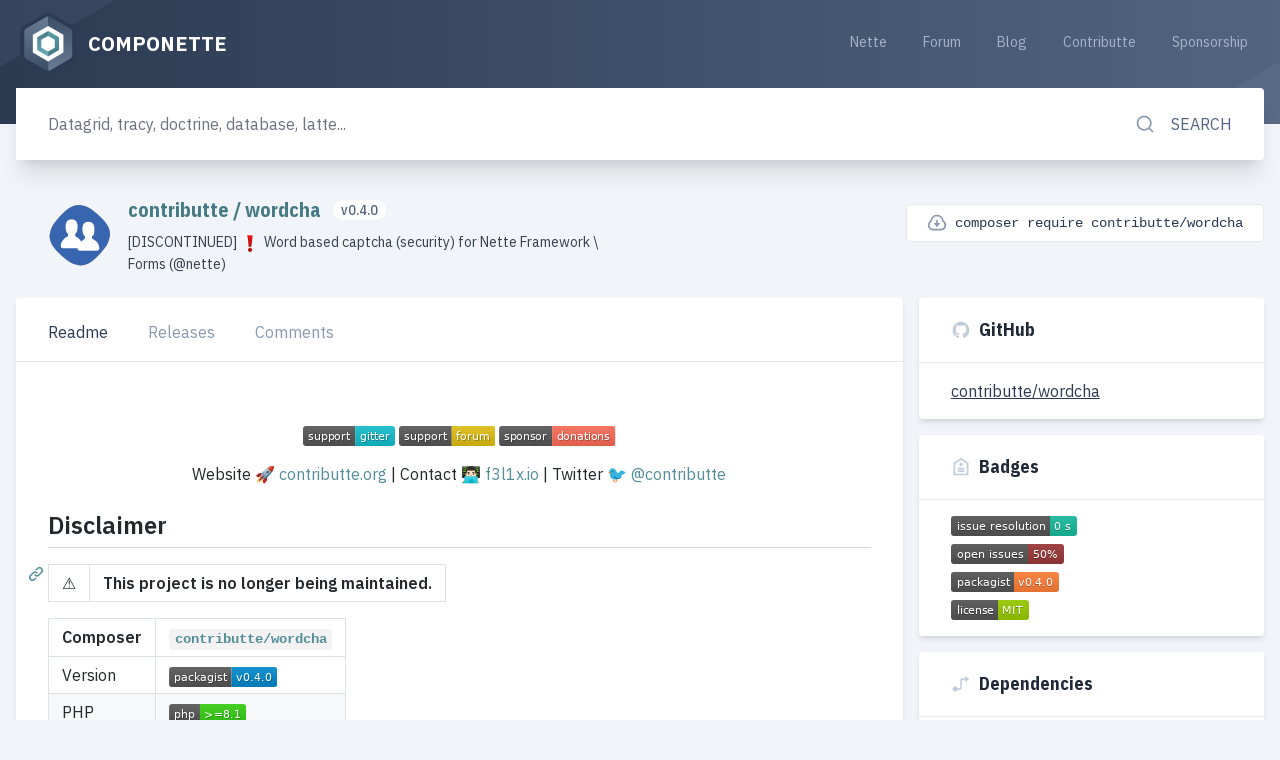

--- FILE ---
content_type: text/html; charset=utf-8
request_url: https://componette.org/contributte/wordcha/
body_size: 12010
content:
<!DOCTYPE html>
<html lang="en">
<head>
    <meta charset="utf-8">
    <meta name="viewport" content="width=device-width, initial-scale=1, maximum-scale=1, shrink-to-fit=no, viewport-fit=cover">
    <meta name="google-site-verification" content="wIeHv7ZRzLxLQy7wrS9tjxHGFXVVUCtZQMPDYeMAriQ">
    <link rel="shortcut icon" href="https://componette.org/favicon.ico">
    <link rel="canonical" href="/contributte/wordcha/">
    <meta name="theme-color" content="#314159">

    <!-- Title -->
    <title>contributte/wordcha | Componette</title>

    <!-- Seo -->
    <meta name="description" content="[DISCONTINUED] :exclamation: Word based captcha (security) for Nette Framework \ Forms (@nette)">
    <meta name="keywords" content="nette, contributte, addons, plugins, components, extensions, forms, datagrid">
    <meta name="googlebot" content="snippet,archive">
    <meta name="robots" content="index, follow">
    <meta name="author" content="Nette Community">
	<meta name="seznam-wmt" content="Caz6JBOXQGqOT62aVO35KMerSIu0O5EZ">

    <!-- Facebook -->
    <meta property="og:type" content="website">
    <meta property="og:title" content="contributte/wordcha | Componette">
    <meta property="og:url" content="https://componette.org/contributte/wordcha/">
    <meta property="og:site_name" content="Componette">
    <!--<meta property="og:image" content="">-->

    <!-- Twitter -->
    <meta name="twitter:card" content="summary">
    <meta name="twitter:site" content="@componette">
    <meta name="twitter:url" content="https://componette.org/contributte/wordcha/">
    <meta name="twitter:title" content="contributte/wordcha | Componette">
    <meta name="twitter:description" content="[DISCONTINUED] :exclamation: Word based captcha (security) for Nette Framework \ Forms (@nette)">

    <link rel="stylesheet" href="/dist/front.41a112be0f827eace59b.css">

    <!-- Feeds -->
    <link rel="alternate" type="application/rss+xml" title="RSS" href="https://componette.org/rss/latest.xml">

    <!-- Opensearch -->
    <link rel="search" type="application/opensearchdescription+xml" title="Componette" href="https://componette.org/opensearch.xml?v=2.4">

    <!-- Extra head-->
    
</head>
<body>
<div class="fixed w-full z-50 flex flex-col items-center justify-center">
</div>
<header class="px-2 bg-gradient-r-blue-900-blue-700 md:px-4 relative">
    <div class="container z-10 relative flex items-center justify-between pb-8 mx-auto lg:pb-10">
        <a href="/"
           class="flex items-center pt-2 pb-1 text-sm font-bold text-white uppercase md:pt-3 md:pb-2 md:text-base xl:text-xl group focus:outline-none">
            <img alt="Componette" loading="lazy" src="/dist/logo.41a112be0f827eace59b.svg" height="64" width="64"
                 class="h-12 w-12 mr-2 md:h-16 md:w-16 transform transition-all duration-300 ease-in-out group-hover:rotate-360">
            <h1>Componette</h1>
        </a>
<div x-data="{ open: false }" class="relative flex-shrink-0 md:flex-1"
     xmlns:x-transition="http://www.w3.org/1999/xhtml">
    <button @click="open = true"
            class="p-2 rounded focus:outline-none hover:bg-blue-800 transition duration-150 ease-in-out md:hidden"
            :class="{'bg-blue-800': open}">
        <div class="relative flex w-6 h-6">
            <img loading="lazy" src="https://obr.vercel.app/remixicon/system/menu-line/64/ffffff" class="absolute w-6 h-6"
                 :class="{ 'hidden': open }">
            <img loading="lazy" src="https://obr.vercel.app/remixicon/system/close-line/64/ffffff" class="absolute w-6 h-6"
                 :class="{ 'hidden': !open }">
        </div>
        <span class="hidden">Open mobile menu</span>
    </button>
    <ul
            x-show="open"
            x-transition:enter="transition ease-out duration-150"
            x-transition:enter-start="opacity-0 transform scale-75"
            x-transition:enter-end="opacity-100 transform scale-100"
            x-transition:leave="transition ease-in duration-150"
            x-transition:leave-start="opacity-100 transform scale-100"
            x-transition:leave-end="opacity-0 transform scale-75"
            @click.away="open = false"
            class="absolute right-0 z-20 items-center w-32 py-2 mt-2 bg-white rounded shadow-md transform origin-top-right md:mt-0 md:bg-transparent md:shadow-none md:relative md:flex md:flex-1 md:w-auto md:text-right top-menu"
    >
            <li class="md:inline-flex">
                <a href="https://pla.nette.org"
                   class="flex px-4 py-2 text-xs hover:bg-blue-100 md:hover:bg-blue-800 md:rounded md:hover:text-blue-200 md:text-blue-400 md:text-sm transition duration-150 ease-out focus:outline-none">
                    Nette
                </a>
            </li>
            <li class="md:inline-flex">
                <a href="https://forum.nette.org"
                   class="flex px-4 py-2 text-xs hover:bg-blue-100 md:hover:bg-blue-800 md:rounded md:hover:text-blue-200 md:text-blue-400 md:text-sm transition duration-150 ease-out focus:outline-none">
                    Forum
                </a>
            </li>
            <li class="md:inline-flex">
                <a href="https://blog.nette.org"
                   class="flex px-4 py-2 text-xs hover:bg-blue-100 md:hover:bg-blue-800 md:rounded md:hover:text-blue-200 md:text-blue-400 md:text-sm transition duration-150 ease-out focus:outline-none">
                    Blog
                </a>
            </li>
            <li class="md:inline-flex">
                <a href="https://contributte.org"
                   class="flex px-4 py-2 text-xs hover:bg-blue-100 md:hover:bg-blue-800 md:rounded md:hover:text-blue-200 md:text-blue-400 md:text-sm transition duration-150 ease-out focus:outline-none">
                    Contributte
                </a>
            </li>
            <li class="md:inline-flex">
                <a href="https://contributte.org/partners.html"
                   class="flex px-4 py-2 text-xs hover:bg-blue-100 md:hover:bg-blue-800 md:rounded md:hover:text-blue-200 md:text-blue-400 md:text-sm transition duration-150 ease-out focus:outline-none">
                    Sponsorship
                </a>
            </li>
    </ul>
</div>
    </div>
<div class="absolute z-0 left-0 top-0 h-full w-full overflow-hidden" aria-label="hidden">
    <div class="grid grid-cols-12 grid-rows-1 max-w-sm lg:max-w-lg xl:max-w-6xl mx-auto">
        <div class="col-start-3 xl:col-start-2 row-start-1 col-2 relative">
            <svg fill="currentColor" viewBox="0 0 100 100"
                 class="text-blue-700 opacity-25 transform xl:-translate-y-1/2 -ml-48 md:-ml-96 -mt-48 xl:-ml-128 xl:-mt-24 w-64 xl:w-96">
                <path id="Path_236" d="M12.9,24.2c-2.2,1.4-3.6,3.8-3.7,6.4v38.7c0.1,2.6,1.5,5,3.7,6.4L46.3,95c2.3,1.2,5.1,1.2,7.4,0l33.4-19.3
										c2.2-1.4,3.6-3.8,3.7-6.4V30.6c-0.1-2.6-1.5-5-3.7-6.4L53.8,5c-2.3-1.2-5.1-1.2-7.4,0L12.9,24.2z"></path>
            </svg>
        </div>
        <div class="col-start-3 xl:col-start-2 row-start-1 col-2 relative">
            <svg fill="currentColor" viewBox="0 0 100 100"
                 class="text-blue-700 opacity-25 transform xl:-translate-y-1/2 -ml-64 md:-ml-72 -mt-48 xl:-ml-96 xl:-mt-24 w-64 xl:w-96">
                <path id="Path_236" d="M12.9,24.2c-2.2,1.4-3.6,3.8-3.7,6.4v38.7c0.1,2.6,1.5,5,3.7,6.4L46.3,95c2.3,1.2,5.1,1.2,7.4,0l33.4-19.3
										c2.2-1.4,3.6-3.8,3.7-6.4V30.6c-0.1-2.6-1.5-5-3.7-6.4L53.8,5c-2.3-1.2-5.1-1.2-7.4,0L12.9,24.2z"></path>
            </svg>
        </div>
        <div class="col-start-10 xl:col-start-11 row-start-1 col-2 relative">
            <svg fill="currentColor" viewBox="0 0 100 100"
                 class="text-blue-600 opacity-25 transform translate-y-8 translate-x-24 translate-y-10 w-32 md:w-96">
                <path id="Path_236" d="M12.9,24.2c-2.2,1.4-3.6,3.8-3.7,6.4v38.7c0.1,2.6,1.5,5,3.7,6.4L46.3,95c2.3,1.2,5.1,1.2,7.4,0l33.4-19.3
										c2.2-1.4,3.6-3.8,3.7-6.4V30.6c-0.1-2.6-1.5-5-3.7-6.4L53.8,5c-2.3-1.2-5.1-1.2-7.4,0L12.9,24.2z"></path>
            </svg>
        </div>
        <div class="col-start-10 xl:col-start-11 row-start-1 col-2 relative">
            <svg fill="currentColor" viewBox="0 0 100 100"
                 class="text-blue-600 opacity-25 transform translate-x-64 translate-y-16 w-32 md:w-64">
                <path id="Path_236" d="M12.9,24.2c-2.2,1.4-3.6,3.8-3.7,6.4v38.7c0.1,2.6,1.5,5,3.7,6.4L46.3,95c2.3,1.2,5.1,1.2,7.4,0l33.4-19.3
										c2.2-1.4,3.6-3.8,3.7-6.4V30.6c-0.1-2.6-1.5-5-3.7-6.4L53.8,5c-2.3-1.2-5.1-1.2-7.4,0L12.9,24.2z"></path>
            </svg>
        </div>
        <div class="col-start-10 xl:col-start-11 row-start-1 col-2 relative">
            <svg fill="currentColor" viewBox="0 0 100 100"
                 class="text-blue-600 opacity-25 transform translate-x-72 -translate-y-16 md:w-32">
                <path id="Path_236" d="M12.9,24.2c-2.2,1.4-3.6,3.8-3.7,6.4v38.7c0.1,2.6,1.5,5,3.7,6.4L46.3,95c2.3,1.2,5.1,1.2,7.4,0l33.4-19.3
										c2.2-1.4,3.6-3.8,3.7-6.4V30.6c-0.1-2.6-1.5-5-3.7-6.4L53.8,5c-2.3-1.2-5.1-1.2-7.4,0L12.9,24.2z"></path>
            </svg>
        </div>
    </div>
</div>
</header>
<div class="px-2 -mb-4 md:px-4 md:-mb-1 lg:-mb-0">
    <form class="container flex mx-auto bg-white rounded shadow-xl transform -translate-y-1/2" action="/search/" method="get" id="frm-search-form">
        <input
                class="flex-1 w-full px-5 py-4 text-sm border-0 lg:px-8 lg:py-6 form-input md:text-base focus:outline-none"
                type="text" autocomplete="off"
                placeholder="Datagrid, tracy, doctrine, database, latte..."
				style="box-shadow: none" 
        name="q" data-handle="/search/?q=_QUERY_" id="frm-search-form-q">
        <button
                class="inline-flex items-center flex-shrink-0 px-4 text-sm font-medium text-blue-700 uppercase rounded-r md:px-8 xl:text-base transition duration-150 ease-in-out hover:bg-blue-100 focus:outline-none"
         type="submit" name="_submit">
            <img
        alt="search-line"
        loading="lazy"
        src="https://obr.vercel.app/remixicon/system/search-line/64/8A99B0" class="h-5 md:mr-4">

            <span class="hidden md:block">Search</span>
        </button>
<input type="hidden" name="do" value="search-form-submit">    </form>
</div>


    <div class="px-2 md:px-4 overflow-hidden">
        <div class="container mx-auto mb-10">
    <div class="flex flex-wrap w-full">
<div class="w-full flex flex-wrap justify-between">
    <div class="flex items-center w-full px-5 pt-2 md:pt-0 lg:px-8 mb-3 lg:mb-6 lg:w-1/2">
<a href="https://github.com/contributte/wordcha"
   class="flex-shrink-0 mr-4"
>
    <img loading="lazy" alt="contributte"
         src="https://avatars.githubusercontent.com/contributte?s=64" class="w-8 h-8 rounded-full lg:h-16 lg:w-16">
</a>
        <div class="flex flex-col flex-1">
<h3 class="inline-block mb-2 text-lg font-bold leading-tight text-teal-800 font-headers xl:text-xl align-middle">
        <a data-ga="1" data-event="click" data-category="header" data-action="repo-author"
           title="Show all addons by contributte" href="/contributte/"
        >
            contributte
        </a>
        /
        <a class="mr-2" data-ga="1" data-event="click" data-category="header" data-action="repo-name"
           title="See wordcha Github profile" href="https://github.com/contributte/wordcha"
        >
            wordcha
        </a>
    <span class="relative inline-block px-2 text-sm font-normal text-blue-700 rounded-full -mt-1 align-middle bg-white">
        v0.4.0
    </span>
</h3>
<p class="text-sm text-gray-700">[DISCONTINUED] <img loading="lazy" class="emoji" src="https://cdnjs.cloudflare.com/ajax/libs/emojify.js/1.1.0/images/basic/exclamation.png" title="exclamation"> Word based captcha (security) for Nette Framework \ Forms (@nette)</p>
        </div>
    </div>
    <div
            class="flex items-start w-auto sm:ml-16 md:mt-2 mb-2 md:mb-4 lg:ml-0">
        <div class="bg-white py-2 px-5 w-full rounded border flex items-center">
<img
        alt="download-cloud-line"
        loading="lazy"
        src="https://obr.vercel.app/remixicon/system/download-cloud-line/64/8A99B0" class="w-5 h-5 mr-2">
            <code class="text-blue-900 text-sm">composer require contributte/wordcha</code>
        </div>
    </div>
</div>
    </div>
    <div class="grid grid-cols-7 gap-4 mb-4">
        <div class="order-2 row-span-3 col-span-7 lg:col-span-4 xl:col-span-5 lg:order-1 relative z-0">
<svg fill="currentColor" viewBox="0 0 100 100"
     class="text-blue-200 absolute bottom-0 left-0 z-0 w-24 transform -mb-2 -ml-4 -translate-x-1/2 translate-y-1/2">
    <path id="Path_236" d="M12.9,24.2c-2.2,1.4-3.6,3.8-3.7,6.4v38.7c0.1,2.6,1.5,5,3.7,6.4L46.3,95c2.3,1.2,5.1,1.2,7.4,0l33.4-19.3
										c2.2-1.4,3.6-3.8,3.7-6.4V30.6c-0.1-2.6-1.5-5-3.7-6.4L53.8,5c-2.3-1.2-5.1-1.2-7.4,0L12.9,24.2z"></path>
</svg>
            <div class="bg-white rounded shadow-md z-10 relative" x-data="{ tab: 'content' }">
                <div class="flex flex-col flex-wrap items-stretch w-full px-5 lg:px-8">
                    <nav class="-mx-5 -mb-px">
                        <ul class="flex flex-wrap w-full items-end justify-between px-5 md:px-0 md:justify-start lg:min-h-16">
                                <li class="flex md:px-5" @click="tab = 'content'">
                                        <span class="font-medium text-blue-500 py-3 border-b-2 md:py-4 text-sm md:text-base cursor-pointer hover:text-blue-900 border-transparent"
                                              :class="[tab === 'content' ? 'text-blue-900 hover:text-blue-900 cursor-auto border-teal-600' : 'cursor-pointer hover:text-blue-900 border-transparent' ]">
                                           Readme
                                        </span>
                                </li>
                                <li class="flex md:px-5" @click="tab = 'releases'">
                                        <span class="font-medium text-blue-500 py-3 border-b-2 md:py-4 text-sm md:text-base cursor-pointer hover:text-blue-900 border-transparent"
                                              :class="[tab === 'releases' ? 'text-blue-900 hover:text-blue-900 cursor-auto border-teal-600' : 'cursor-pointer hover:text-blue-900 border-transparent' ]">
                                           Releases
                                        </span>
                                </li>
                                <li class="flex md:px-5" @click="tab = 'comments'">
                                        <span class="font-medium text-blue-500 py-3 border-b-2 md:py-4 text-sm md:text-base cursor-pointer hover:text-blue-900 border-transparent"
                                              :class="[tab === 'comments' ? 'text-blue-900 hover:text-blue-900 cursor-auto border-teal-600' : 'cursor-pointer hover:text-blue-900 border-transparent' ]">
                                           Comments
                                        </span>
                                </li>
                        </ul>
                    </nav>
                </div>
                <div class="flex flex-wrap items-center justify-between px-5 pt-4 pb-5 border-t lg:px-8 lg:pt-5 lg:pb-8">
                        <div class="w-full" x-show="tab === 'content'">
<div class="readme">
            <div id="readme" class="md" data-path="README.md"><article class="markdown-body entry-content container-lg" itemprop="text"><p dir="auto"><a target="_blank" rel="noopener noreferrer nofollow" href="https://camo.githubusercontent.com/62085efe5092d849da8e170fcc520bb6904a7298e580a0778f95cae4b1406c77/68747470733a2f2f686561746261646765722e6e6f772e73682f6769746875622f726561646d652f636f6e74726962757474652f776f72646368612f3f646570726563617465643d31"><img src="https://camo.githubusercontent.com/62085efe5092d849da8e170fcc520bb6904a7298e580a0778f95cae4b1406c77/68747470733a2f2f686561746261646765722e6e6f772e73682f6769746875622f726561646d652f636f6e74726962757474652f776f72646368612f3f646570726563617465643d31" alt="" data-canonical-src="https://heatbadger.now.sh/github/readme/contributte/wordcha/?deprecated=1" style="max-width: 100%;"></a></p>
<p align="center" dir="auto">
    <a href="https://bit.ly/ctteg" rel="nofollow"><img src="https://camo.githubusercontent.com/a8b1cd856d7d396fdebbe46947cc3507490acc267a02361e5e53bb7b820c95c3/68747470733a2f2f62616467656e2e6e65742f62616467652f737570706f72742f6769747465722f6379616e" data-canonical-src="https://badgen.net/badge/support/gitter/cyan" style="max-width: 100%;"></a>
    <a href="https://bit.ly/cttfo" rel="nofollow"><img src="https://camo.githubusercontent.com/86d6416fc04f8bcc3daa7bf881526b9953b9726b1164d05c157c8713e3a73418/68747470733a2f2f62616467656e2e6e65742f62616467652f737570706f72742f666f72756d2f79656c6c6f77" data-canonical-src="https://badgen.net/badge/support/forum/yellow" style="max-width: 100%;"></a>
    <a href="https://contributte.org/partners.html" rel="nofollow"><img src="https://camo.githubusercontent.com/5d170ab94e6d594609561e16fe0f9e4293968fbd4dfcfafc5e11efc1415ef09c/68747470733a2f2f62616467656e2e6e65742f62616467652f73706f6e736f722f646f6e6174696f6e732f463936383534" data-canonical-src="https://badgen.net/badge/sponsor/donations/F96854" style="max-width: 100%;"></a>
</p>
<p align="center" dir="auto">
    Website 🚀 <a href="https://contributte.org" rel="nofollow">contributte.org</a> | Contact 👨🏻‍💻 <a href="https://f3l1x.io" rel="nofollow">f3l1x.io</a> | Twitter 🐦 <a href="https://twitter.com/contributte" rel="nofollow">@contributte</a>
</p>
<div class="markdown-heading" dir="auto"><h2 class="heading-element" dir="auto">Disclaimer</h2><a id="user-content-disclaimer" class="anchor" aria-label="Permalink: Disclaimer" href="https://github.com/contributte/wordcha/#disclaimer"><svg class="octicon octicon-link" viewBox="0 0 16 16" version="1.1" width="16" height="16" aria-hidden="true"><path d="m7.775 3.275 1.25-1.25a3.5 3.5 0 1 1 4.95 4.95l-2.5 2.5a3.5 3.5 0 0 1-4.95 0 .751.751 0 0 1 .018-1.042.751.751 0 0 1 1.042-.018 1.998 1.998 0 0 0 2.83 0l2.5-2.5a2.002 2.002 0 0 0-2.83-2.83l-1.25 1.25a.751.751 0 0 1-1.042-.018.751.751 0 0 1-.018-1.042Zm-4.69 9.64a1.998 1.998 0 0 0 2.83 0l1.25-1.25a.751.751 0 0 1 1.042.018.751.751 0 0 1 .018 1.042l-1.25 1.25a3.5 3.5 0 1 1-4.95-4.95l2.5-2.5a3.5 3.5 0 0 1 4.95 0 .751.751 0 0 1-.018 1.042.751.751 0 0 1-1.042.018 1.998 1.998 0 0 0-2.83 0l-2.5 2.5a1.998 1.998 0 0 0 0 2.83Z"></path></svg></a></div>
<markdown-accessiblity-table><table>
<thead>
<tr>
<th><g-emoji class="g-emoji" alias="warning">⚠️</g-emoji></th>
<th>This project is no longer being maintained.</th>
</tr>
</thead>
</table></markdown-accessiblity-table>
<markdown-accessiblity-table><table>
<thead>
<tr>
<th>Composer</th>
<th><a href="https://packagist.org/packages/contributte/wordcha" rel="nofollow"><code>contributte/wordcha</code></a></th>
</tr>
</thead>
<tbody>
<tr>
<td>Version</td>
<td><a target="_blank" rel="noopener noreferrer nofollow" href="https://camo.githubusercontent.com/74551e2b1e85789397782ad3810762277873d05d270b72fa8173f8ed7635bd2d/68747470733a2f2f62616467656e2e6e65742f7061636b61676973742f762f636f6e74726962757474652f776f7264636861"><img src="https://camo.githubusercontent.com/74551e2b1e85789397782ad3810762277873d05d270b72fa8173f8ed7635bd2d/68747470733a2f2f62616467656e2e6e65742f7061636b61676973742f762f636f6e74726962757474652f776f7264636861" alt="" data-canonical-src="https://badgen.net/packagist/v/contributte/wordcha" style="max-width: 100%;"></a></td>
</tr>
<tr>
<td>PHP</td>
<td><a target="_blank" rel="noopener noreferrer nofollow" href="https://camo.githubusercontent.com/1772653adac36e03381380aa15c8169bc10e77f00768cd63e2100be075f24a52/68747470733a2f2f62616467656e2e6e65742f7061636b61676973742f7068702f636f6e74726962757474652f776f7264636861"><img src="https://camo.githubusercontent.com/1772653adac36e03381380aa15c8169bc10e77f00768cd63e2100be075f24a52/68747470733a2f2f62616467656e2e6e65742f7061636b61676973742f7068702f636f6e74726962757474652f776f7264636861" alt="" data-canonical-src="https://badgen.net/packagist/php/contributte/wordcha" style="max-width: 100%;"></a></td>
</tr>
<tr>
<td>License</td>
<td><a target="_blank" rel="noopener noreferrer nofollow" href="https://camo.githubusercontent.com/dea2a27e8757fa7d50dec0004b7eea70bd0198b99a73d4d0d89f6f04400dfee7/68747470733a2f2f62616467656e2e6e65742f6769746875622f6c6963656e73652f636f6e74726962757474652f776f7264636861"><img src="https://camo.githubusercontent.com/dea2a27e8757fa7d50dec0004b7eea70bd0198b99a73d4d0d89f6f04400dfee7/68747470733a2f2f62616467656e2e6e65742f6769746875622f6c6963656e73652f636f6e74726962757474652f776f7264636861" alt="" data-canonical-src="https://badgen.net/github/license/contributte/wordcha" style="max-width: 100%;"></a></td>
</tr>
</tbody>
</table></markdown-accessiblity-table>
<div class="markdown-heading" dir="auto"><h2 class="heading-element" dir="auto">About</h2><a id="user-content-about" class="anchor" aria-label="Permalink: About" href="https://github.com/contributte/wordcha/#about"><svg class="octicon octicon-link" viewBox="0 0 16 16" version="1.1" width="16" height="16" aria-hidden="true"><path d="m7.775 3.275 1.25-1.25a3.5 3.5 0 1 1 4.95 4.95l-2.5 2.5a3.5 3.5 0 0 1-4.95 0 .751.751 0 0 1 .018-1.042.751.751 0 0 1 1.042-.018 1.998 1.998 0 0 0 2.83 0l2.5-2.5a2.002 2.002 0 0 0-2.83-2.83l-1.25 1.25a.751.751 0 0 1-1.042-.018.751.751 0 0 1-.018-1.042Zm-4.69 9.64a1.998 1.998 0 0 0 2.83 0l1.25-1.25a.751.751 0 0 1 1.042.018.751.751 0 0 1 .018 1.042l-1.25 1.25a3.5 3.5 0 1 1-4.95-4.95l2.5-2.5a3.5 3.5 0 0 1 4.95 0 .751.751 0 0 1-.018 1.042.751.751 0 0 1-1.042.018 1.998 1.998 0 0 0-2.83 0l-2.5 2.5a1.998 1.998 0 0 0 0 2.83Z"></path></svg></a></div>
<p dir="auto">Question-based captcha for Nette Framework / Forms.</p>
<div class="markdown-heading" dir="auto"><h2 class="heading-element" dir="auto">Installation</h2><a id="user-content-installation" class="anchor" aria-label="Permalink: Installation" href="https://github.com/contributte/wordcha/#installation"><svg class="octicon octicon-link" viewBox="0 0 16 16" version="1.1" width="16" height="16" aria-hidden="true"><path d="m7.775 3.275 1.25-1.25a3.5 3.5 0 1 1 4.95 4.95l-2.5 2.5a3.5 3.5 0 0 1-4.95 0 .751.751 0 0 1 .018-1.042.751.751 0 0 1 1.042-.018 1.998 1.998 0 0 0 2.83 0l2.5-2.5a2.002 2.002 0 0 0-2.83-2.83l-1.25 1.25a.751.751 0 0 1-1.042-.018.751.751 0 0 1-.018-1.042Zm-4.69 9.64a1.998 1.998 0 0 0 2.83 0l1.25-1.25a.751.751 0 0 1 1.042.018.751.751 0 0 1 .018 1.042l-1.25 1.25a3.5 3.5 0 1 1-4.95-4.95l2.5-2.5a3.5 3.5 0 0 1 4.95 0 .751.751 0 0 1-.018 1.042.751.751 0 0 1-1.042.018 1.998 1.998 0 0 0-2.83 0l-2.5 2.5a1.998 1.998 0 0 0 0 2.83Z"></path></svg></a></div>
<div class="highlight highlight-source-shell notranslate position-relative overflow-auto" dir="auto" data-snippet-clipboard-copy-content="composer require contributte/wordcha"><pre>composer require contributte/wordcha</pre></div>
<p dir="auto">Register extension:</p>
<div class="highlight highlight-source-yaml notranslate position-relative overflow-auto" dir="auto" data-snippet-clipboard-copy-content="extensions:
    wordcha: Contributte\Wordcha\DI\WordchaExtension"><pre><span class="pl-ent">extensions</span>:
    <span class="pl-ent">wordcha</span>: <span class="pl-s">Contributte\Wordcha\DI\WordchaExtension</span></pre></div>
<div class="markdown-heading" dir="auto"><h2 class="heading-element" dir="auto">Configuration</h2><a id="user-content-configuration" class="anchor" aria-label="Permalink: Configuration" href="https://github.com/contributte/wordcha/#configuration"><svg class="octicon octicon-link" viewBox="0 0 16 16" version="1.1" width="16" height="16" aria-hidden="true"><path d="m7.775 3.275 1.25-1.25a3.5 3.5 0 1 1 4.95 4.95l-2.5 2.5a3.5 3.5 0 0 1-4.95 0 .751.751 0 0 1 .018-1.042.751.751 0 0 1 1.042-.018 1.998 1.998 0 0 0 2.83 0l2.5-2.5a2.002 2.002 0 0 0-2.83-2.83l-1.25 1.25a.751.751 0 0 1-1.042-.018.751.751 0 0 1-.018-1.042Zm-4.69 9.64a1.998 1.998 0 0 0 2.83 0l1.25-1.25a.751.751 0 0 1 1.042.018.751.751 0 0 1 .018 1.042l-1.25 1.25a3.5 3.5 0 1 1-4.95-4.95l2.5-2.5a3.5 3.5 0 0 1 4.95 0 .751.751 0 0 1-.018 1.042.751.751 0 0 1-1.042.018 1.998 1.998 0 0 0-2.83 0l-2.5 2.5a1.998 1.998 0 0 0 0 2.83Z"></path></svg></a></div>
<p dir="auto">At the beginning you should pick the right datasource.</p>
<div class="markdown-heading" dir="auto"><h3 class="heading-element" dir="auto">Numeric datasource</h3><a id="user-content-numeric-datasource" class="anchor" aria-label="Permalink: Numeric datasource" href="https://github.com/contributte/wordcha/#numeric-datasource"><svg class="octicon octicon-link" viewBox="0 0 16 16" version="1.1" width="16" height="16" aria-hidden="true"><path d="m7.775 3.275 1.25-1.25a3.5 3.5 0 1 1 4.95 4.95l-2.5 2.5a3.5 3.5 0 0 1-4.95 0 .751.751 0 0 1 .018-1.042.751.751 0 0 1 1.042-.018 1.998 1.998 0 0 0 2.83 0l2.5-2.5a2.002 2.002 0 0 0-2.83-2.83l-1.25 1.25a.751.751 0 0 1-1.042-.018.751.751 0 0 1-.018-1.042Zm-4.69 9.64a1.998 1.998 0 0 0 2.83 0l1.25-1.25a.751.751 0 0 1 1.042.018.751.751 0 0 1 .018 1.042l-1.25 1.25a3.5 3.5 0 1 1-4.95-4.95l2.5-2.5a3.5 3.5 0 0 1 4.95 0 .751.751 0 0 1-.018 1.042.751.751 0 0 1-1.042.018 1.998 1.998 0 0 0-2.83 0l-2.5 2.5a1.998 1.998 0 0 0 0 2.83Z"></path></svg></a></div>
<div class="highlight highlight-source-yaml notranslate position-relative overflow-auto" dir="auto" data-snippet-clipboard-copy-content="wordcha:
    datasource: numeric"><pre><span class="pl-ent">wordcha</span>:
    <span class="pl-ent">datasource</span>: <span class="pl-s">numeric</span></pre></div>
<div class="markdown-heading" dir="auto"><h3 class="heading-element" dir="auto">Question datasource</h3><a id="user-content-question-datasource" class="anchor" aria-label="Permalink: Question datasource" href="https://github.com/contributte/wordcha/#question-datasource"><svg class="octicon octicon-link" viewBox="0 0 16 16" version="1.1" width="16" height="16" aria-hidden="true"><path d="m7.775 3.275 1.25-1.25a3.5 3.5 0 1 1 4.95 4.95l-2.5 2.5a3.5 3.5 0 0 1-4.95 0 .751.751 0 0 1 .018-1.042.751.751 0 0 1 1.042-.018 1.998 1.998 0 0 0 2.83 0l2.5-2.5a2.002 2.002 0 0 0-2.83-2.83l-1.25 1.25a.751.751 0 0 1-1.042-.018.751.751 0 0 1-.018-1.042Zm-4.69 9.64a1.998 1.998 0 0 0 2.83 0l1.25-1.25a.751.751 0 0 1 1.042.018.751.751 0 0 1 .018 1.042l-1.25 1.25a3.5 3.5 0 1 1-4.95-4.95l2.5-2.5a3.5 3.5 0 0 1 4.95 0 .751.751 0 0 1-.018 1.042.751.751 0 0 1-1.042.018 1.998 1.998 0 0 0-2.83 0l-2.5 2.5a1.998 1.998 0 0 0 0 2.83Z"></path></svg></a></div>
<div class="highlight highlight-source-yaml notranslate position-relative overflow-auto" dir="auto" data-snippet-clipboard-copy-content="wordcha:
    datasource: questions
    questions:
        &quot;Question a?&quot;: &quot;a&quot;
        &quot;Question b?&quot;: &quot;b&quot;"><pre><span class="pl-ent">wordcha</span>:
    <span class="pl-ent">datasource</span>: <span class="pl-s">questions</span>
    <span class="pl-ent">questions</span>:
        <span class="pl-s"><span class="pl-pds">"</span><span class="pl-ent">Question a?</span><span class="pl-pds">"</span></span>: <span class="pl-s"><span class="pl-pds">"</span>a<span class="pl-pds">"</span></span>
        <span class="pl-s"><span class="pl-pds">"</span><span class="pl-ent">Question b?</span><span class="pl-pds">"</span></span>: <span class="pl-s"><span class="pl-pds">"</span>b<span class="pl-pds">"</span></span></pre></div>
<div class="markdown-heading" dir="auto"><h2 class="heading-element" dir="auto">Usage</h2><a id="user-content-usage" class="anchor" aria-label="Permalink: Usage" href="https://github.com/contributte/wordcha/#usage"><svg class="octicon octicon-link" viewBox="0 0 16 16" version="1.1" width="16" height="16" aria-hidden="true"><path d="m7.775 3.275 1.25-1.25a3.5 3.5 0 1 1 4.95 4.95l-2.5 2.5a3.5 3.5 0 0 1-4.95 0 .751.751 0 0 1 .018-1.042.751.751 0 0 1 1.042-.018 1.998 1.998 0 0 0 2.83 0l2.5-2.5a2.002 2.002 0 0 0-2.83-2.83l-1.25 1.25a.751.751 0 0 1-1.042-.018.751.751 0 0 1-.018-1.042Zm-4.69 9.64a1.998 1.998 0 0 0 2.83 0l1.25-1.25a.751.751 0 0 1 1.042.018.751.751 0 0 1 .018 1.042l-1.25 1.25a3.5 3.5 0 1 1-4.95-4.95l2.5-2.5a3.5 3.5 0 0 1 4.95 0 .751.751 0 0 1-.018 1.042.751.751 0 0 1-1.042.018 1.998 1.998 0 0 0-2.83 0l-2.5 2.5a1.998 1.998 0 0 0 0 2.83Z"></path></svg></a></div>
<div class="highlight highlight-text-html-php notranslate position-relative overflow-auto" dir="auto" data-snippet-clipboard-copy-content="use Nette\Application\UI\Form;

protected function createComponentForm()
{
    $form = new Form();

    $form-&gt;addWordcha('wordcha')
        -&gt;getQuestion()
        -&gt;setRequired('Please answer antispam question');

    $form-&gt;addSubmit('send');

    $form-&gt;onValidate[] = function (Form $form) {
        if ($form['wordcha']-&gt;verify() !== TRUE) {
            $form-&gt;addError('Are you robot?');
        }
    };

    $form-&gt;onSuccess[] = function (Form $form) {
        dump($form['wordcha']);
    };

    return $form;
}"><pre><span class="pl-k">use</span> <span class="pl-v">Nette</span>\<span class="pl-v">Application</span>\<span class="pl-c1">UI</span>\<span class="pl-smi">Form</span>;

<span class="pl-k">protected</span> <span class="pl-k">function</span> <span class="pl-en">createComponentForm</span>()
{
    <span class="pl-s1"><span class="pl-c1">$</span>form</span> = <span class="pl-k">new</span> <span class="pl-v">Form</span>();

    <span class="pl-s1"><span class="pl-c1">$</span>form</span>-&gt;<span class="pl-en">addWordcha</span>(<span class="pl-s">'<span class="pl-s">wordcha</span>'</span>)
        -&gt;<span class="pl-en">getQuestion</span>()
        -&gt;<span class="pl-en">setRequired</span>(<span class="pl-s">'<span class="pl-s">Please answer antispam question</span>'</span>);

    <span class="pl-s1"><span class="pl-c1">$</span>form</span>-&gt;<span class="pl-en">addSubmit</span>(<span class="pl-s">'<span class="pl-s">send</span>'</span>);

    <span class="pl-s1"><span class="pl-c1">$</span>form</span>-&gt;<span class="pl-c1">onValidate</span>[] = <span class="pl-k">function</span> (<span class="pl-smi"><span class="pl-smi">Form</span></span> <span class="pl-s1"><span class="pl-c1">$</span>form</span>) {
        <span class="pl-k">if</span> (<span class="pl-s1"><span class="pl-c1">$</span>form</span>[<span class="pl-s">'<span class="pl-s">wordcha</span>'</span>]-&gt;<span class="pl-en">verify</span>() !== <span class="pl-c1">TRUE</span>) {
            <span class="pl-s1"><span class="pl-c1">$</span>form</span>-&gt;<span class="pl-en">addError</span>(<span class="pl-s">'<span class="pl-s">Are you robot?</span>'</span>);
        }
    };

    <span class="pl-s1"><span class="pl-c1">$</span>form</span>-&gt;<span class="pl-c1">onSuccess</span>[] = <span class="pl-k">function</span> (<span class="pl-smi"><span class="pl-smi">Form</span></span> <span class="pl-s1"><span class="pl-c1">$</span>form</span>) {
        <span class="pl-en">dump</span>(<span class="pl-s1"><span class="pl-c1">$</span>form</span>[<span class="pl-s">'<span class="pl-s">wordcha</span>'</span>]);
    };

    <span class="pl-k">return</span> <span class="pl-s1"><span class="pl-c1">$</span>form</span>;
}</pre></div>
<div class="markdown-heading" dir="auto"><h2 class="heading-element" dir="auto">Example</h2><a id="user-content-example" class="anchor" aria-label="Permalink: Example" href="https://github.com/contributte/wordcha/#example"><svg class="octicon octicon-link" viewBox="0 0 16 16" version="1.1" width="16" height="16" aria-hidden="true"><path d="m7.775 3.275 1.25-1.25a3.5 3.5 0 1 1 4.95 4.95l-2.5 2.5a3.5 3.5 0 0 1-4.95 0 .751.751 0 0 1 .018-1.042.751.751 0 0 1 1.042-.018 1.998 1.998 0 0 0 2.83 0l2.5-2.5a2.002 2.002 0 0 0-2.83-2.83l-1.25 1.25a.751.751 0 0 1-1.042-.018.751.751 0 0 1-.018-1.042Zm-4.69 9.64a1.998 1.998 0 0 0 2.83 0l1.25-1.25a.751.751 0 0 1 1.042.018.751.751 0 0 1 .018 1.042l-1.25 1.25a3.5 3.5 0 1 1-4.95-4.95l2.5-2.5a3.5 3.5 0 0 1 4.95 0 .751.751 0 0 1-.018 1.042.751.751 0 0 1-1.042.018 1.998 1.998 0 0 0-2.83 0l-2.5 2.5a1.998 1.998 0 0 0 0 2.83Z"></path></svg></a></div>
<p dir="auto"><a target="_blank" rel="noopener noreferrer nofollow" href="https://raw.githubusercontent.com/contributte/wordcha/master/.docs/wordcha.png"><img src="https://raw.githubusercontent.com/contributte/wordcha/master/.docs/wordcha.png" alt="captcha" style="max-width: 100%;"></a></p>
<div class="markdown-heading" dir="auto"><h2 class="heading-element" dir="auto">Versions</h2><a id="user-content-versions" class="anchor" aria-label="Permalink: Versions" href="https://github.com/contributte/wordcha/#versions"><svg class="octicon octicon-link" viewBox="0 0 16 16" version="1.1" width="16" height="16" aria-hidden="true"><path d="m7.775 3.275 1.25-1.25a3.5 3.5 0 1 1 4.95 4.95l-2.5 2.5a3.5 3.5 0 0 1-4.95 0 .751.751 0 0 1 .018-1.042.751.751 0 0 1 1.042-.018 1.998 1.998 0 0 0 2.83 0l2.5-2.5a2.002 2.002 0 0 0-2.83-2.83l-1.25 1.25a.751.751 0 0 1-1.042-.018.751.751 0 0 1-.018-1.042Zm-4.69 9.64a1.998 1.998 0 0 0 2.83 0l1.25-1.25a.751.751 0 0 1 1.042.018.751.751 0 0 1 .018 1.042l-1.25 1.25a3.5 3.5 0 1 1-4.95-4.95l2.5-2.5a3.5 3.5 0 0 1 4.95 0 .751.751 0 0 1-.018 1.042.751.751 0 0 1-1.042.018 1.998 1.998 0 0 0-2.83 0l-2.5 2.5a1.998 1.998 0 0 0 0 2.83Z"></path></svg></a></div>
<markdown-accessiblity-table><table>
<thead>
<tr>
<th>State</th>
<th>Version</th>
<th>Branch</th>
<th>PHP</th>
</tr>
</thead>
<tbody>
<tr>
<td>dev</td>
<td><code>^0.5</code></td>
<td><code>master</code></td>
<td><code>&gt;=8.1</code></td>
</tr>
<tr>
<td>stable</td>
<td><code>^0.4</code></td>
<td><code>master</code></td>
<td><code>&gt;=8.1</code></td>
</tr>
</tbody>
</table></markdown-accessiblity-table>
<div class="markdown-heading" dir="auto"><h2 class="heading-element" dir="auto">Development</h2><a id="user-content-development" class="anchor" aria-label="Permalink: Development" href="https://github.com/contributte/wordcha/#development"><svg class="octicon octicon-link" viewBox="0 0 16 16" version="1.1" width="16" height="16" aria-hidden="true"><path d="m7.775 3.275 1.25-1.25a3.5 3.5 0 1 1 4.95 4.95l-2.5 2.5a3.5 3.5 0 0 1-4.95 0 .751.751 0 0 1 .018-1.042.751.751 0 0 1 1.042-.018 1.998 1.998 0 0 0 2.83 0l2.5-2.5a2.002 2.002 0 0 0-2.83-2.83l-1.25 1.25a.751.751 0 0 1-1.042-.018.751.751 0 0 1-.018-1.042Zm-4.69 9.64a1.998 1.998 0 0 0 2.83 0l1.25-1.25a.751.751 0 0 1 1.042.018.751.751 0 0 1 .018 1.042l-1.25 1.25a3.5 3.5 0 1 1-4.95-4.95l2.5-2.5a3.5 3.5 0 0 1 4.95 0 .751.751 0 0 1-.018 1.042.751.751 0 0 1-1.042.018 1.998 1.998 0 0 0-2.83 0l-2.5 2.5a1.998 1.998 0 0 0 0 2.83Z"></path></svg></a></div>
<p dir="auto">This package was maintained by these authors.</p>
<a href="https://github.com/f3l1x">
  <img src="https://avatars2.githubusercontent.com/u/538058?v=3&amp;s=80" style="max-width: 100%; height: auto; max-height: 80px;">
</a>
<hr>
<p dir="auto">Consider to <a href="https://contributte.org/partners.html" rel="nofollow">support</a> <strong>contributte</strong> development team.
Also thank you for using this package.</p>
</article></div>
</div>
                        </div>
                        <div class="w-full" x-show="tab === 'releases'">
<div class="releases">
    <ul>
        <li>
            <h3 class="text-xl font-bold text-blue-700 mb-4 pb-2 border-b">
                <a href="https://github.com/contributte/wordcha/releases/tag/v0.4.0">v0.4.0</a>
                <small class="text-blue-300">v0.4.0</small>
            </h3>
            <section>
                <p>Bumped! ✂️</p>
<p>Diff: <a class="commit-link" href="https://github.com/contributte/wordcha/compare/v0.3.0...v0.4.0"><tt>v0.3.0...v0.4.0</tt></a></p>
<p>Changes:</p>
<ul>
<li>Composer: upgrade deps [<a class="commit-link" data-hovercard-type="commit" data-hovercard-url="https://github.com/contributte/wordcha/commit/6eee948d817f69d9e457e24816113189f9dac211/hovercard" href="https://github.com/contributte/wordcha/commit/6eee948d817f69d9e457e24816113189f9dac211"><tt>6eee948</tt></a>] (<a class="user-mention notranslate" data-hovercard-type="user" data-hovercard-url="/users/f3l1x/hovercard" data-octo-click="hovercard-link-click" data-octo-dimensions="link_type:self" href="https://github.com/f3l1x">@f3l1x</a>)</li>
<li>Composer: allow nette/utils 4.x [<a class="commit-link" data-hovercard-type="commit" data-hovercard-url="https://github.com/contributte/wordcha/commit/f43e5d223adc1b791241837e217027694c218f19/hovercard" href="https://github.com/contributte/wordcha/commit/f43e5d223adc1b791241837e217027694c218f19"><tt>f43e5d2</tt></a>] (<a class="user-mention notranslate" data-hovercard-type="user" data-hovercard-url="/users/f3l1x/hovercard" data-octo-click="hovercard-link-click" data-octo-dimensions="link_type:self" href="https://github.com/f3l1x">@f3l1x</a>)</li>
<li>Composer: conflict with nette/component-model &lt;3.0.3 [<a class="commit-link" data-hovercard-type="commit" data-hovercard-url="https://github.com/contributte/wordcha/commit/ea9f07060ee1fbd885bc16441e55f55efcbffb70/hovercard" href="https://github.com/contributte/wordcha/commit/ea9f07060ee1fbd885bc16441e55f55efcbffb70"><tt>ea9f070</tt></a>] (<a class="user-mention notranslate" data-hovercard-type="user" data-hovercard-url="/users/f3l1x/hovercard" data-octo-click="hovercard-link-click" data-octo-dimensions="link_type:self" href="https://github.com/f3l1x">@f3l1x</a>)</li>
<li>Composer: upgrade dev tools [<a class="commit-link" data-hovercard-type="commit" data-hovercard-url="https://github.com/contributte/wordcha/commit/80e6cd1c2650edbba553c20be7f4f3ca56f9fe2c/hovercard" href="https://github.com/contributte/wordcha/commit/80e6cd1c2650edbba553c20be7f4f3ca56f9fe2c"><tt>80e6cd1</tt></a>] (<a class="user-mention notranslate" data-hovercard-type="user" data-hovercard-url="/users/f3l1x/hovercard" data-octo-click="hovercard-link-click" data-octo-dimensions="link_type:self" href="https://github.com/f3l1x">@f3l1x</a>)</li>
<li>Composer: require PHP 8.1+ [<a class="commit-link" data-hovercard-type="commit" data-hovercard-url="https://github.com/contributte/wordcha/commit/59a2cafb77d9f6b5136c130f99322d4114f0dd3b/hovercard" href="https://github.com/contributte/wordcha/commit/59a2cafb77d9f6b5136c130f99322d4114f0dd3b"><tt>59a2caf</tt></a>] (<a class="user-mention notranslate" data-hovercard-type="user" data-hovercard-url="/users/f3l1x/hovercard" data-octo-click="hovercard-link-click" data-octo-dimensions="link_type:self" href="https://github.com/f3l1x">@f3l1x</a>)</li>
<li>Code: add types [<a class="commit-link" data-hovercard-type="commit" data-hovercard-url="https://github.com/contributte/wordcha/commit/2a104052ac1b09786a0dd20d3cae113d16269a47/hovercard" href="https://github.com/contributte/wordcha/commit/2a104052ac1b09786a0dd20d3cae113d16269a47"><tt>2a10405</tt></a>] (<a class="user-mention notranslate" data-hovercard-type="user" data-hovercard-url="/users/f3l1x/hovercard" data-octo-click="hovercard-link-click" data-octo-dimensions="link_type:self" href="https://github.com/f3l1x">@f3l1x</a>)</li>
</ul>
<p>Maintenance:</p>
<ul>
<li>Bump: v0.3 [<a class="commit-link" data-hovercard-type="commit" data-hovercard-url="https://github.com/contributte/wordcha/commit/3fd2bfebae169f6d4ff6ca7459f1cceb701f1ec8/hovercard" href="https://github.com/contributte/wordcha/commit/3fd2bfebae169f6d4ff6ca7459f1cceb701f1ec8"><tt>3fd2bfe</tt></a>] (<a class="user-mention notranslate" data-hovercard-type="user" data-hovercard-url="/users/f3l1x/hovercard" data-octo-click="hovercard-link-click" data-octo-dimensions="link_type:self" href="https://github.com/f3l1x">@f3l1x</a>)</li>
<li>update composer to v2 in CI [<a class="commit-link" data-hovercard-type="commit" data-hovercard-url="https://github.com/contributte/wordcha/commit/1bb3eefcf9d191a6f8fc9cc14ca301a6dff6edff/hovercard" href="https://github.com/contributte/wordcha/commit/1bb3eefcf9d191a6f8fc9cc14ca301a6dff6edff"><tt>1bb3eef</tt></a>] (<a class="user-mention notranslate" data-hovercard-type="user" data-hovercard-url="/users/petrparolek/hovercard" data-octo-click="hovercard-link-click" data-octo-dimensions="link_type:self" href="https://github.com/petrparolek">@petrparolek</a>)</li>
<li>unify Makefile [<a class="commit-link" data-hovercard-type="commit" data-hovercard-url="https://github.com/contributte/wordcha/commit/d9a192b1192174353d5716be0fbac2d8f6f2156c/hovercard" href="https://github.com/contributte/wordcha/commit/d9a192b1192174353d5716be0fbac2d8f6f2156c"><tt>d9a192b</tt></a>] (<a class="user-mention notranslate" data-hovercard-type="user" data-hovercard-url="/users/petrparolek/hovercard" data-octo-click="hovercard-link-click" data-octo-dimensions="link_type:self" href="https://github.com/petrparolek">@petrparolek</a>)</li>
<li>updated composer dev deps [<a class="commit-link" data-hovercard-type="commit" data-hovercard-url="https://github.com/contributte/wordcha/commit/4c6659449ef041e41c2403f0b1b369bfbd47e48b/hovercard" href="https://github.com/contributte/wordcha/commit/4c6659449ef041e41c2403f0b1b369bfbd47e48b"><tt>4c66594</tt></a>] (<a class="user-mention notranslate" data-hovercard-type="user" data-hovercard-url="/users/petrparolek/hovercard" data-octo-click="hovercard-link-click" data-octo-dimensions="link_type:self" href="https://github.com/petrparolek">@petrparolek</a>)</li>
<li>Composer: allow codesniffer plugin [<a class="commit-link" data-hovercard-type="commit" data-hovercard-url="https://github.com/contributte/wordcha/commit/8efcae96351a055997252fba2179456fe4217dc0/hovercard" href="https://github.com/contributte/wordcha/commit/8efcae96351a055997252fba2179456fe4217dc0"><tt>8efcae9</tt></a>] (<a class="user-mention notranslate" data-hovercard-type="user" data-hovercard-url="/users/f3l1x/hovercard" data-octo-click="hovercard-link-click" data-octo-dimensions="link_type:self" href="https://github.com/f3l1x">@f3l1x</a>)</li>
<li>CI: modernize [<a class="commit-link" data-hovercard-type="commit" data-hovercard-url="https://github.com/contributte/wordcha/commit/085f390e5f4ebcff5073ccb6122216aadf1f6103/hovercard" href="https://github.com/contributte/wordcha/commit/085f390e5f4ebcff5073ccb6122216aadf1f6103"><tt>085f390</tt></a>] (<a class="user-mention notranslate" data-hovercard-type="user" data-hovercard-url="/users/f3l1x/hovercard" data-octo-click="hovercard-link-click" data-octo-dimensions="link_type:self" href="https://github.com/f3l1x">@f3l1x</a>)</li>
<li>Makefile: modernize [<a class="commit-link" data-hovercard-type="commit" data-hovercard-url="https://github.com/contributte/wordcha/commit/6b1ceca041e282a2d332199c97fa0215f41c3961/hovercard" href="https://github.com/contributte/wordcha/commit/6b1ceca041e282a2d332199c97fa0215f41c3961"><tt>6b1ceca</tt></a>] (<a class="user-mention notranslate" data-hovercard-type="user" data-hovercard-url="/users/f3l1x/hovercard" data-octo-click="hovercard-link-click" data-octo-dimensions="link_type:self" href="https://github.com/f3l1x">@f3l1x</a>)</li>
<li>QA: update phpstan [<a class="commit-link" data-hovercard-type="commit" data-hovercard-url="https://github.com/contributte/wordcha/commit/5591d7e43d5cda15a943dca8e8630afa0b921984/hovercard" href="https://github.com/contributte/wordcha/commit/5591d7e43d5cda15a943dca8e8630afa0b921984"><tt>5591d7e</tt></a>] (<a class="user-mention notranslate" data-hovercard-type="user" data-hovercard-url="/users/f3l1x/hovercard" data-octo-click="hovercard-link-click" data-octo-dimensions="link_type:self" href="https://github.com/f3l1x">@f3l1x</a>)</li>
<li>QA: update codesniffer [<a class="commit-link" data-hovercard-type="commit" data-hovercard-url="https://github.com/contributte/wordcha/commit/ea1f5e0c5039e15870a63ecac284f811219d00c6/hovercard" href="https://github.com/contributte/wordcha/commit/ea1f5e0c5039e15870a63ecac284f811219d00c6"><tt>ea1f5e0</tt></a>] (<a class="user-mention notranslate" data-hovercard-type="user" data-hovercard-url="/users/f3l1x/hovercard" data-octo-click="hovercard-link-click" data-octo-dimensions="link_type:self" href="https://github.com/f3l1x">@f3l1x</a>)</li>
<li>Tests: refactor [<a class="commit-link" data-hovercard-type="commit" data-hovercard-url="https://github.com/contributte/wordcha/commit/285c97cf22de73ed36d646f42307161c1929b38d/hovercard" href="https://github.com/contributte/wordcha/commit/285c97cf22de73ed36d646f42307161c1929b38d"><tt>285c97c</tt></a>] (<a class="user-mention notranslate" data-hovercard-type="user" data-hovercard-url="/users/f3l1x/hovercard" data-octo-click="hovercard-link-click" data-octo-dimensions="link_type:self" href="https://github.com/f3l1x">@f3l1x</a>)</li>
<li>Versions: open 0.5.x [<a class="commit-link" data-hovercard-type="commit" data-hovercard-url="https://github.com/contributte/wordcha/commit/2f41d3977919197cb000cf93317ae3bbaab4621d/hovercard" href="https://github.com/contributte/wordcha/commit/2f41d3977919197cb000cf93317ae3bbaab4621d"><tt>2f41d39</tt></a>] (<a class="user-mention notranslate" data-hovercard-type="user" data-hovercard-url="/users/f3l1x/hovercard" data-octo-click="hovercard-link-click" data-octo-dimensions="link_type:self" href="https://github.com/f3l1x">@f3l1x</a>)</li>
<li>Readme: links [<a class="commit-link" data-hovercard-type="commit" data-hovercard-url="https://github.com/contributte/wordcha/commit/e0f6546c76d7f6747333ef30bf1f57e3a0418f2a/hovercard" href="https://github.com/contributte/wordcha/commit/e0f6546c76d7f6747333ef30bf1f57e3a0418f2a"><tt>e0f6546</tt></a>] (<a class="user-mention notranslate" data-hovercard-type="user" data-hovercard-url="/users/f3l1x/hovercard" data-octo-click="hovercard-link-click" data-octo-dimensions="link_type:self" href="https://github.com/f3l1x">@f3l1x</a>)</li>
</ul>
            </section>
        </li>
        <li>
            <h3 class="text-xl font-bold text-blue-700 mb-4 pb-2 border-b">
                <a href="https://github.com/contributte/wordcha/releases/tag/v0.3.0">v0.3.0</a>
                <small class="text-blue-300">v0.3.0</small>
            </h3>
            <section>
                <p>Bumped! ✋</p>
<p>Diff: <a class="commit-link" href="https://github.com/contributte/wordcha/compare/v0.2.0...v0.3.0"><tt>v0.2.0...v0.3.0</tt></a></p>
<p>Changes:</p>
<ul>
<li>Update coding standard [<a class="commit-link" data-hovercard-type="commit" data-hovercard-url="https://github.com/contributte/wordcha/commit/c65d56f557ef8771c777201dfa18eb4bf5a68a28/hovercard" href="https://github.com/contributte/wordcha/commit/c65d56f557ef8771c777201dfa18eb4bf5a68a28"><tt>c65d56f</tt></a>] (<a class="user-mention notranslate" data-hovercard-type="user" data-hovercard-url="/users/mabar/hovercard" data-octo-click="hovercard-link-click" data-octo-dimensions="link_type:self" href="https://github.com/mabar">@mabar</a>)</li>
<li>Open v0.3-dev [<a class="commit-link" data-hovercard-type="commit" data-hovercard-url="https://github.com/contributte/wordcha/commit/753085a25f07c6e61cfbd54e6f425489f7195641/hovercard" href="https://github.com/contributte/wordcha/commit/753085a25f07c6e61cfbd54e6f425489f7195641"><tt>753085a</tt></a>] (<a class="user-mention notranslate" data-hovercard-type="user" data-hovercard-url="/users/mabar/hovercard" data-octo-click="hovercard-link-click" data-octo-dimensions="link_type:self" href="https://github.com/mabar">@mabar</a>)</li>
<li>Upgrade to nette 3.0 [<a class="commit-link" data-hovercard-type="commit" data-hovercard-url="https://github.com/contributte/wordcha/commit/8ee4002abe4578cc709a78cb484313acca6bb76e/hovercard" href="https://github.com/contributte/wordcha/commit/8ee4002abe4578cc709a78cb484313acca6bb76e"><tt>8ee4002</tt></a>] (<a class="user-mention notranslate" data-hovercard-type="user" data-hovercard-url="/users/f3l1x/hovercard" data-octo-click="hovercard-link-click" data-octo-dimensions="link_type:self" href="https://github.com/f3l1x">@f3l1x</a>)</li>
<li>Composer: allow PHP 8 [<a class="commit-link" data-hovercard-type="commit" data-hovercard-url="https://github.com/contributte/wordcha/commit/b999472966bf11b03769f86fc8191b76ab04c5e3/hovercard" href="https://github.com/contributte/wordcha/commit/b999472966bf11b03769f86fc8191b76ab04c5e3"><tt>b999472</tt></a>] (<a class="user-mention notranslate" data-hovercard-type="user" data-hovercard-url="/users/f3l1x/hovercard" data-octo-click="hovercard-link-click" data-octo-dimensions="link_type:self" href="https://github.com/f3l1x">@f3l1x</a>)</li>
<li>Extension: auto is by default true [<a class="commit-link" data-hovercard-type="commit" data-hovercard-url="https://github.com/contributte/wordcha/commit/ac76bc0c577ab39d28251f6755345c643cb69168/hovercard" href="https://github.com/contributte/wordcha/commit/ac76bc0c577ab39d28251f6755345c643cb69168"><tt>ac76bc0</tt></a>] (<a class="user-mention notranslate" data-hovercard-type="user" data-hovercard-url="/users/f3l1x/hovercard" data-octo-click="hovercard-link-click" data-octo-dimensions="link_type:self" href="https://github.com/f3l1x">@f3l1x</a>)</li>
<li>Kodiakbot [<a class="commit-link" data-hovercard-type="commit" data-hovercard-url="https://github.com/contributte/wordcha/commit/9a44732a01d55e2b6087eaa6e1f2fdfe48cf4943/hovercard" href="https://github.com/contributte/wordcha/commit/9a44732a01d55e2b6087eaa6e1f2fdfe48cf4943"><tt>9a44732</tt></a>] (<a class="user-mention notranslate" data-hovercard-type="user" data-hovercard-url="/users/f3l1x/hovercard" data-octo-click="hovercard-link-click" data-octo-dimensions="link_type:self" href="https://github.com/f3l1x">@f3l1x</a>)</li>
<li>Readme + Github Actions (<a class="issue-link js-issue-link" data-error-text="Failed to load title" data-id="844535359" data-permission-text="Title is private" data-url="https://github.com/contributte/wordcha/issues/7" data-hovercard-type="pull_request" data-hovercard-url="/contributte/wordcha/pull/7/hovercard" href="https://github.com/contributte/wordcha/pull/7">#7</a>) [<a class="commit-link" data-hovercard-type="commit" data-hovercard-url="https://github.com/contributte/wordcha/commit/46cc45ee3047e3211f67fcf6b7d356f869d6c5c5/hovercard" href="https://github.com/contributte/wordcha/commit/46cc45ee3047e3211f67fcf6b7d356f869d6c5c5"><tt>46cc45e</tt></a>] (<a class="user-mention notranslate" data-hovercard-type="user" data-hovercard-url="/users/petrparolek/hovercard" data-octo-click="hovercard-link-click" data-octo-dimensions="link_type:self" href="https://github.com/petrparolek">@petrparolek</a>)</li>
<li>Codestyle: improvements (<a class="issue-link js-issue-link" data-error-text="Failed to load title" data-id="912427710" data-permission-text="Title is private" data-url="https://github.com/contributte/wordcha/issues/8" data-hovercard-type="pull_request" data-hovercard-url="/contributte/wordcha/pull/8/hovercard" href="https://github.com/contributte/wordcha/pull/8">#8</a>) [<a class="commit-link" data-hovercard-type="commit" data-hovercard-url="https://github.com/contributte/wordcha/commit/5527aa40dca8234f91c966b899cca912c3b1ddce/hovercard" href="https://github.com/contributte/wordcha/commit/5527aa40dca8234f91c966b899cca912c3b1ddce"><tt>5527aa4</tt></a>] (<a class="user-mention notranslate" data-hovercard-type="user" data-hovercard-url="/users/petrparolek/hovercard" data-octo-click="hovercard-link-click" data-octo-dimensions="link_type:self" href="https://github.com/petrparolek">@petrparolek</a>)</li>
</ul>
            </section>
        </li>
        <li>
            <h3 class="text-xl font-bold text-blue-700 mb-4 pb-2 border-b">
                <a href="https://github.com/contributte/wordcha/releases/tag/v0.2.0">v0.2.0</a>
                <small class="text-blue-300">v0.2.0</small>
            </h3>
            <section>
                <p>Diff: <a class="commit-link" href="https://github.com/contributte/wordcha/compare/v0.1...v0.2.0"><tt>v0.1...v0.2.0</tt></a></p>
<p>Changes:</p>
<ul>
<li>Requires PHP 7.2, added native typehints <a class="commit-link" data-hovercard-type="commit" data-hovercard-url="https://github.com/contributte/wordcha/commit/0b8e64f95b25389c47f9e81681b9a16e08e60485/hovercard" href="https://github.com/contributte/wordcha/commit/0b8e64f95b25389c47f9e81681b9a16e08e60485"><tt>0b8e64f</tt></a> and <a class="commit-link" data-hovercard-type="commit" data-hovercard-url="https://github.com/contributte/wordcha/commit/13723bc7040a65c889a039c8cec08b8cca725991/hovercard" href="https://github.com/contributte/wordcha/commit/13723bc7040a65c889a039c8cec08b8cca725991"><tt>13723bc</tt></a></li>
</ul>
            </section>
        </li>
        <li>
            <h3 class="text-xl font-bold text-blue-700 mb-4 pb-2 border-b">
                <a href="https://github.com/contributte/wordcha/releases/tag/v0.1">v0.1</a>
                <small class="text-blue-300">v0.1</small>
            </h3>
            <section>
                <p>Bumped! 👊</p>
            </section>
        </li>
    </ul>
</div>
                        </div>
                        <div class="w-full" x-show="tab === 'comments'">
<div class="comments">
    <div id="disqus_thread"></div>
</div>
                        </div>
                </div>
            </div>
        </div>
        <div class="order-3 col-span-7 lg:col-span-3 xl:col-span-2 z-10">

<div class="bg-white rounded shadow-md relative z-10 mb-4">
    <div class="flex flex-wrap items-center justify-start px-5 pt-3 lg:px-8 lg:pt-4 min-h-16">
<img
        alt="github-fill"
        loading="lazy"
        src="https://obr.vercel.app/remixicon/logos/github-fill/64/C1CCDB" class="flex-shrink-0 w-5 h-5 mb-3 lg:mb-4 mr-2">
        <div class="mb-3 lg:mb-4 flex-1">
            <h2 class="font-bold text-gray-800 lg:text-lg font-headers">GitHub</h2>
        </div>
    </div>
    <div class="flex flex-wrap items-center justify-between px-5 py-3 border-t lg:px-8 lg:py-4">
        <a href="https://github.com/contributte/wordcha" class="text-blue-900 underline hover:no-underline">
            contributte/wordcha
        </a>
    </div>
</div>
<div class="bg-white rounded shadow-md relative z-10 mb-4">
</div>
<div class="bg-white rounded shadow-md relative z-10 mb-4">
    <div class="flex flex-wrap items-center justify-start px-5 pt-3 lg:px-8 lg:pt-4 min-h-16">
<img
        alt="price-tag-2-line"
        loading="lazy"
        src="https://obr.vercel.app/remixicon/finance/price-tag-2-line/64/C1CCDB" class="flex-shrink-0 w-5 h-5 mb-3 lg:mb-4 mr-2">
        <div class="mb-3 lg:mb-4 flex-1">
            <h2 class="font-bold text-gray-800 lg:text-lg font-headers">Badges</h2>
        </div>
    </div>
    <div class="flex flex-wrap items-center justify-between px-5 py-3 border-t lg:px-8 lg:py-4">
        <div class="grid grid-cols-1 gap-y-2 w-full">
            <a href="https://github.com/contributte/wordcha">
                <img alt="" title="isitmaintained" loading="lazy"
                     src="https://isitmaintained.com/badge/resolution/contributte/wordcha.svg">
            </a>
            <a href="https://github.com/contributte/wordcha">
                <img alt="" title="isitmaintained" loading="lazy"
                     src="https://isitmaintained.com/badge/open/contributte/wordcha.svg">
            </a>
                <a href="https://packagist.org/packages/contributte/wordcha">
                    <img alt="" title="contributte/wordcha" loading="lazy"
                         src="https://img.shields.io/packagist/v/contributte/wordcha.svg">
                </a>
                <a href="https://github.com/contributte/wordcha">
                    <img alt="" title="contributte/wordcha" loading="lazy"
                         src="https://img.shields.io/packagist/l/contributte/wordcha.svg">
                </a>
        </div>
    </div>
</div>
    <div class="bg-white rounded shadow-md relative z-10 mb-4">
        <div class="flex flex-wrap items-center justify-start px-5 pt-3 lg:px-8 lg:pt-4 min-h-16">
<img
        alt="guide-fill"
        loading="lazy"
        src="https://obr.vercel.app/remixicon/map/guide-fill/64/C1CCDB" class="flex-shrink-0 w-5 h-5 mb-3 lg:mb-4 mr-2">
            <div class="mb-3 lg:mb-4 flex-1">
                <h2 class="font-bold text-gray-800 lg:text-lg font-headers">Dependencies</h2>
            </div>
        </div>
        <div class="flex flex-wrap items-center justify-between px-5 py-3 border-t lg:px-8 lg:py-4">
            <div class="grid grid-cols-1 gap-y-2 w-full text-sm">
                <div>
                        php
                    (&gt;= 7.1)
                </div>
                <div>
                    <a
                            data-ga="1" data-event="click" data-category="requirements"
                            data-action="nette/di"
                            href="https://packagist.org/packages/nette/di"
                     class="text-blue-900 underline hover:no-underline">
                        nette/di
                    </a>
                    (~2.4.14)
                </div>
                <div>
                    <a
                            data-ga="1" data-event="click" data-category="requirements"
                            data-action="nette/forms"
                            href="https://packagist.org/packages/nette/forms"
                     class="text-blue-900 underline hover:no-underline">
                        nette/forms
                    </a>
                    (~2.4.9)
                </div>
                <div>
                    <a
                            data-ga="1" data-event="click" data-category="requirements"
                            data-action="nette/http"
                            href="https://packagist.org/packages/nette/http"
                     class="text-blue-900 underline hover:no-underline">
                        nette/http
                    </a>
                    (~2.4.10)
                </div>
                <div>
                    <a
                            data-ga="1" data-event="click" data-category="requirements"
                            data-action="nette/utils"
                            href="https://packagist.org/packages/nette/utils"
                     class="text-blue-900 underline hover:no-underline">
                        nette/utils
                    </a>
                    (~2.5.3)
                </div>
            </div>
        </div>
    </div>
    <div class="bg-white rounded shadow-md relative z-10 mb-4">
        <div class="flex flex-wrap items-center justify-start px-5 pt-3 lg:px-8 lg:pt-4 min-h-16">
<img
        alt="guide-fill"
        loading="lazy"
        src="https://obr.vercel.app/remixicon/map/guide-fill/64/C1CCDB" class="flex-shrink-0 w-5 h-5 mb-3 lg:mb-4 mr-2">
            <div class="mb-3 lg:mb-4 flex-1">
                <h2 class="font-bold text-gray-800 lg:text-lg font-headers">Keywords</h2>
            </div>
        </div>
        <div class="flex flex-wrap items-center justify-between px-5 py-3 border-t lg:px-8 lg:py-4">
            <div class="w-full">
                <a class="leading-tight py-1 px-3 bg-blue-100 rounded text-sm inline-block my-1 mr-1"
                   data-ga="1"
                   data-event="click" data-category="keywords"
                   data-action="nette"
                   href="https://packagist.org/search/?tags=nette"
                >
                    nette
                </a>
                <a class="leading-tight py-1 px-3 bg-blue-100 rounded text-sm inline-block my-1 mr-1"
                   data-ga="1"
                   data-event="click" data-category="keywords"
                   data-action="forms"
                   href="https://packagist.org/search/?tags=forms"
                >
                    forms
                </a>
                <a class="leading-tight py-1 px-3 bg-blue-100 rounded text-sm inline-block my-1 mr-1"
                   data-ga="1"
                   data-event="click" data-category="keywords"
                   data-action="security"
                   href="https://packagist.org/search/?tags=security"
                >
                    security
                </a>
                <a class="leading-tight py-1 px-3 bg-blue-100 rounded text-sm inline-block my-1 mr-1"
                   data-ga="1"
                   data-event="click" data-category="keywords"
                   data-action="captcha"
                   href="https://packagist.org/search/?tags=captcha"
                >
                    captcha
                </a>
            </div>
        </div>
    </div>
        </div>
    </div>
        </div>
    </div>
<footer class="bg-white px-2 md:px-4 py-12 lg:py-16 relative overflow-hidden">
    <div class="container mx-auto">
        <div class="xl:grid xl:grid-cols-3 px-5 lg:px-8 xl:gap-8">
<div class="grid grid-cols-2 gap-8 xl:col-span-2">
    <div class="md:grid md:grid-cols-2 md:gap-8">
        <div>
            <h4 class="text-sm leading-5 font-semibold tracking-wider text-gray-600 uppercase">
                GitHub
            </h4>
            <ul class="mt-4">
                <li>
                    <a href="https://github.com/nette" class="text-base leading-6 text-gray-600 hover:text-gray-900">Nette</a>
                </li>
                <li class="mt-4">
                    <a href="https://github.com/contributte" class="text-base leading-6 text-gray-600 hover:text-gray-900">Contributte</a>
                </li>
            </ul>
        </div>
        <div class="mt-12 md:mt-0">
            <h4 class="text-sm leading-5 font-semibold tracking-wider text-gray-600 uppercase">
                Projects
            </h4>
            <ul class="mt-4">
                <li>
                    <a href="https://contributte.org" class="text-base leading-6 text-gray-600 hover:text-gray-900">Contributte</a>
                </li>
                <li class="mt-4">
                    <a href="https://commits.nette.org" class="text-base leading-6 text-gray-600 hover:text-gray-900">Nette Commits</a>
                </li>
                <li class="mt-4">
                    <a href="https://posobota.cz" class="text-base leading-6 text-gray-600 hover:text-gray-900">Posobota</a>
                </li>
                <li class="mt-4">
                    <a href="https://contributte.org/examples.html" class="text-base leading-6 text-gray-600 hover:text-gray-900">Examples</a>
                </li>
            </ul>
        </div>
    </div>
    <div class="md:grid md:grid-cols-2 md:gap-8">
        <div>
            <h4 class="text-sm leading-5 font-semibold tracking-wider text-gray-600 uppercase">
                Community
            </h4>
            <ul class="mt-4">
                <li>
                    <a href="https://blog.nette.org" class="text-base leading-6 text-gray-600 hover:text-gray-900">Blog</a>
                </li>
                <li class="mt-4">
                    <a href="https://forum.nette.org" class="text-base leading-6 text-gray-600 hover:text-gray-900">Forum</a>
                </li>
                <li class="mt-4">
                    <a href="https://nette.org/contributors" class="text-base leading-6 text-gray-600 hover:text-gray-900">Team
                    </a>
                </li>
                <li class="mt-4">
                    <a href="https://builtwith.nette.org" class="text-base leading-6 text-gray-600 hover:text-gray-900">Showcase</a>
                </li>
            </ul>
        </div>
        <div class="mt-12 md:mt-0">
            <h4 class="text-sm leading-5 font-semibold tracking-wider text-gray-600 uppercase">
                Componette
            </h4>
            <ul class="mt-4">
                <li>
                    <a href="https://contributte.org/roadmap/" class="text-base leading-6 text-gray-600 hover:text-gray-900">Roadmap</a>
                </li>
                <li class="mt-4">
                    <a href="https://contributte.org/partners.html" class="text-base leading-6 text-gray-600 hover:text-gray-900">Partners</a>
                </li>
                <li class="mt-4">
                    <a href="https://contributte.org/about.html" class="text-base leading-6 text-gray-600 hover:text-gray-900">About</a>
                </li>
                <li class="mt-4">
                    <a href="https://github.com/contributte/componette-site" class="text-base leading-6 text-gray-600 hover:text-gray-900">Source code</a>
                </li>
            </ul>
        </div>
    </div>
</div>
<div class="mt-8 xl:mt-0">
<h4 class="text-sm leading-5 font-semibold tracking-wider text-gray-600 uppercase">
    Subscribe to our newsletter
</h4>
    <p class="mt-4 text-gray-600 text-base leading-6">
        The latest news, articles, and resources, sent to your inbox weekly.
    </p>
    <form action="https://f3l1x.us4.list-manage.com/subscribe/post?u=7207f2543ed43156f473e11f0&amp;id=0185f5988c" method="post" target="_blank" id="frm-footer-subscribeForm-form" class="mt-4 sm:flex sm:max-w-md">
        <input type="email" name="email" aria-label="Email address" placeholder="Your e-mail" id="frm-footer-subscribeForm-form-email" required data-nette-rules='[{"op":":filled","msg":"This field is required."},{"op":":email","msg":"Please enter a valid email address."}]' class="appearance-none w-full px-5 py-2 border border-gray-300 text-base leading-6 rounded text-gray-900 bg-white placeholder-gray-500 focus:outline-none focus:placeholder-gray-400 transition duration-150 ease-in-out">
        <div class="mt-3 rounded-md shadow sm:mt-0 sm:ml-3 sm:flex-shrink-0">
            <input type="submit" name="_submit" value="Submit" class="w-full flex items-center justify-center px-6 py-2 border border-transparent text-base leading-6 font-medium rounded text-white bg-teal-600 hover:bg-teal-500 focus:outline-none focus:outline-none transition duration-150 ease-in-out">
        </div>
    <input type="hidden" name="_token_" value="7p5kmi980k9wqoHlLFPN+cnKn0krJMDoiEyZk="><input type="hidden" name="_do" value="footer-subscribeForm-form-submit"></form>

</div>
        </div>
        <div class="mt-8 mx-5 lg:mx-8 pt-4 border-t border-gray-200 md:flex md:items-center md:justify-between">
            <div class="text-sm leading-6 text-gray-600">
                This project is hosted on <a class="font-bold underline hover:no-underline" href="https://www.vas-hosting.cz/?ref=componette">Váš Hosting</a> server. Thank you for your support.
            </div>
        </div>
        <div class="mt-8 md:mt-4 mx-5 lg:mx-8 md:flex md:items-center md:justify-between">
<div class="flex md:order-2">
        <a href="https://github.com/contributte/componette-site" class="mr-6 md:mr-0 md:ml-6 text-gray-400 group">
            <span class="sr-only">GitHub</span>
<img
        alt="GitHub"
        loading="lazy"
        src="https://obr.vercel.app/remixicon/github-fill/64/718096" class="w-6 h-6 transition duration-150 ease-in-out opacity-25 group-hover:opacity-50">
        </a>
        <a href="https://twitter.com/componette" class="mr-6 md:mr-0 md:ml-6 text-gray-400 group">
            <span class="sr-only">Twitter</span>
<img
        alt="Twitter"
        loading="lazy"
        src="https://obr.vercel.app/remixicon/twitter-fill/64/718096" class="w-6 h-6 transition duration-150 ease-in-out opacity-25 group-hover:opacity-50">
        </a>
        <a href="https://pehapkari.slack.com" class="mr-6 md:mr-0 md:ml-6 text-gray-400 group">
            <span class="sr-only">Slack</span>
<img
        alt="Slack"
        loading="lazy"
        src="https://obr.vercel.app/remixicon/slack-fill/64/718096" class="w-6 h-6 transition duration-150 ease-in-out opacity-25 group-hover:opacity-50">
        </a>
</div>
<div class="flex flex-wrap items-center mt-8 md:mt-0 md:order-1 mb-8 md:mb-0">
    <a href="/" class="uppercase text-blue-800 inline-flex items-center mr-4 font-headers font-medium">
        <img alt="Componette" loading="lazy" src="/dist/logo-small.41a112be0f827eace59b.svg" class="h-8 w-8 mr-2">
        Componette
    </a>
    <p class="text-base leading-6 text-gray-600">
        Addons, plugins and components for Nette Framework.
    </p>
</div>
        </div>
    </div>
<div class="absolute z-0 left-0 bottom-0 h-0 w-full" aria-label="hidden">
    <div class="grid grid-cols-12 grid-rows-1 max-w-sm lg:max-w-lg xl:max-w-6xl mx-auto">
        <div class="col-start-3 xl:col-start-2 row-start-1 col-2 relative">
            <svg fill="currentColor" viewBox="0 0 100 100" class="text-blue-300 opacity-25 transform -translate-y-1/2 mt-24 -ml-16 sm:-ml-48 md:-ml-72 xl:-ml-96 xl:mt-24 w-64 xl:w-96">
                <path id="Path_236" d="M12.9,24.2c-2.2,1.4-3.6,3.8-3.7,6.4v38.7c0.1,2.6,1.5,5,3.7,6.4L46.3,95c2.3,1.2,5.1,1.2,7.4,0l33.4-19.3 c2.2-1.4,3.6-3.8,3.7-6.4V30.6c-0.1-2.6-1.5-5-3.7-6.4L53.8,5c-2.3-1.2-5.1-1.2-7.4,0L12.9,24.2z"></path>
            </svg>
        </div>
        <div class="col-start-3 xl:col-start-2 row-start-1 col-2 relative">
            <svg fill="currentColor" viewBox="0 0 100 100" class="text-blue-300 opacity-25 transform -translate-y-1/2 mt-16 -ml-40 sm:-ml-72 md:-ml-96 xl:-ml-64 xl:mt-32 w-64 xl:w-96">
                <path id="Path_236" d="M12.9,24.2c-2.2,1.4-3.6,3.8-3.7,6.4v38.7c0.1,2.6,1.5,5,3.7,6.4L46.3,95c2.3,1.2,5.1,1.2,7.4,0l33.4-19.3 c2.2-1.4,3.6-3.8,3.7-6.4V30.6c-0.1-2.6-1.5-5-3.7-6.4L53.8,5c-2.3-1.2-5.1-1.2-7.4,0L12.9,24.2z"></path>
            </svg>
        </div>
    </div>
</div>
</footer>

    <!-- Microdata -->
    <div class="microdata" itemscope itemtype="http://schema.org/Person">
        <span itemprop="name">Componette</span>
        <span itemprop="company">Componette</span>
        <a itemprop="email" href="mailto:felix@nette.org">felix@nette.org</a>
    </div>
    <!-- /Microdata -->

    <!-- Tracking -->
<script>
    (function(i,s,o,g,r,a,m){i['GoogleAnalyticsObject']=r;i[r]=i[r]||function(){
  (i[r].q=i[r].q||[]).push(arguments)},i[r].l=1*new Date();a=s.createElement(o),
            m=s.getElementsByTagName(o)[0];a.async=1;a.src=g;m.parentNode.insertBefore(a,m)
    })(window,document,'script','//www.google-analytics.com/analytics.js','ga');

    ga('create', 'UA-28123999-15', 'auto');
    ga('require', 'ec');
    ga('require', 'linkid');
    ga('send', 'pageview');
</script>
<!-- Time:27.1 ms -->
<!-- Memory:2.16 MB -->
    <!-- /Tracking -->

    <!-- Tracking -->
<!-- Smartlook -->
<script type="text/javascript">
    window.smartlook||(function(d) {
        var o=smartlook=function(){ o.api.push(arguments)},h=d.getElementsByTagName('head')[0];
        var c=d.createElement('script');o.api=new Array();c.async=true;c.type='text/javascript';
        c.charset='utf-8';c.src='//rec.smartlook.com/recorder.js';h.appendChild(c);
    })(document);
    smartlook('init', '62d875904694cffa36d5026f0858cbfc46c574b6');
</script>
<script>
    (function(i,s,o,g,r,a,m){i['GoogleAnalyticsObject']=r;i[r]=i[r]||function(){
  (i[r].q=i[r].q||[]).push(arguments)},i[r].l=1*new Date();a=s.createElement(o),
            m=s.getElementsByTagName(o)[0];a.async=1;a.src=g;m.parentNode.insertBefore(a,m)
    })(window,document,'script','//www.google-analytics.com/analytics.js','ga');

    ga('create', 'UA-28123999-15', 'auto');
    ga('require', 'ec');
    ga('require', 'linkid');
    ga('send', 'pageview');
</script>
<!-- Time:27.2 ms -->
<!-- Memory:2.16 MB -->
    <!-- /Tracking -->

    <!-- Scripts -->
    <script src="/dist/front.41a112be0f827eace59b.js"></script>
        <script id="dsq-count-scr" src="//componette.disqus.com/count.js" async defer></script>
    <script src="//componette.disqus.com/embed.js" async defer></script>

    <!-- /Scripts -->
</body>
</html>


--- FILE ---
content_type: text/plain
request_url: https://www.google-analytics.com/j/collect?v=1&_v=j102&a=427554503&t=pageview&_s=1&dl=https%3A%2F%2Fcomponette.org%2Fcontributte%2Fwordcha%2F&ul=en-us%40posix&dt=contributte%2Fwordcha%20%7C%20Componette&sr=1280x720&vp=1280x720&_u=aGBAAEIpAAAAACAMI~&jid=912858877&gjid=859341226&cid=166357560.1768781130&tid=UA-28123999-15&_gid=1944852111.1768781130&_r=1&_slc=1&z=683013776
body_size: -450
content:
2,cG-KVNZJNSL27

--- FILE ---
content_type: image/svg+xml;charset=utf-8
request_url: https://camo.githubusercontent.com/86d6416fc04f8bcc3daa7bf881526b9953b9726b1164d05c157c8713e3a73418/68747470733a2f2f62616467656e2e6e65742f62616467652f737570706f72742f666f72756d2f79656c6c6f77
body_size: 537
content:
<svg width="95.5" height="20" viewBox="0 0 955 200" xmlns="http://www.w3.org/2000/svg" role="img" aria-label="support: forum">
  <title>support: forum</title>
  <linearGradient id="eYLMW" x2="0" y2="100%">
    <stop offset="0" stop-opacity=".1" stop-color="#EEE"/>
    <stop offset="1" stop-opacity=".1"/>
  </linearGradient>
  <mask id="aDFnE"><rect width="955" height="200" rx="30" fill="#FFF"/></mask>
  <g mask="url(#aDFnE)">
    <rect width="522" height="200" fill="#555"/>
    <rect width="433" height="200" fill="#DB1" x="522"/>
    <rect width="955" height="200" fill="url(#eYLMW)"/>
  </g>
  <g aria-hidden="true" fill="#fff" text-anchor="start" font-family="Verdana,DejaVu Sans,sans-serif" font-size="110">
    <text x="60" y="148" textLength="422" fill="#000" opacity="0.25">support</text>
    <text x="50" y="138" textLength="422">support</text>
    <text x="577" y="148" textLength="333" fill="#000" opacity="0.25">forum</text>
    <text x="567" y="138" textLength="333">forum</text>
  </g>
  
</svg>

--- FILE ---
content_type: image/svg+xml
request_url: https://componette.org/dist/logo-small.41a112be0f827eace59b.svg
body_size: 414
content:
<svg viewBox="0 0 45.4 45.4" xmlns="http://www.w3.org/2000/svg"><linearGradient id="a" gradientTransform="matrix(18.975 0 0 -42.6671 4930.948 18512.842)" gradientUnits="userSpaceOnUse" x1="-259.172" x2="-259.172" y1="433.858" y2="432.858"><stop offset="0" stop-color="#6b7c97"/><stop offset="1" stop-color="#3c4d67"/></linearGradient><linearGradient id="b" gradientTransform="matrix(19.025 0 0 -42.6661 4963.65 18512.367)" gradientUnits="userSpaceOnUse" x1="-259.211" x2="-259.211" y1="433.858" y2="432.858"><stop offset="0" stop-color="#3c4d67"/><stop offset="1" stop-color="#6b7c97"/></linearGradient><linearGradient id="c" gradientTransform="matrix(8.726 0 0 -20.044 9628.184 7742.486)" gradientUnits="userSpaceOnUse" x1="-1211.395" x2="-1211.395" y1="387.429" y2="386.429"><stop offset="0" stop-color="#57a0ad"/><stop offset="1" stop-color="#467a85"/></linearGradient><linearGradient id="d" gradientTransform="matrix(8.679 0 0 -20.029 9561.052 7736.382)" gradientUnits="userSpaceOnUse" x1="-1211.223" x2="-1211.223" y1="387.414" y2="386.414"><stop offset="0" stop-color="#467a85"/><stop offset="1" stop-color="#6aaebb"/></linearGradient><path d="M22.6 44c-.3 0-.6 0-.9-.1s-.5-.2-.8-.3l-15.5-9c-.2-.1-.5-.3-.7-.5-.4-.5-.7-1-.9-1.6-.1-.3-.1-.6-.1-.9v-18c0-.3 0-.6.1-.9.2-.6.5-1.1.9-1.6.2-.2.4-.4.7-.5L21 1.8c.5-.3 1.1-.4 1.7-.4z" fill="url(#a)"/><path d="M22.7 44V1.3h.1c.3 0 .6 0 .9.1s.6.2.8.3l15.5 9c.2.1.5.3.7.5.4.5.7 1 .9 1.6.1.3.1.6.1.9v18c0 .3 0 .6-.1.9-.2.6-.5 1.1-.9 1.6-.2.2-.4.4-.7.5l-15.5 9c-.3.1-.5.2-.8.3h-1z" fill="url(#b)"/><path d="M10.631 15.748v13.9l12 7 12-7v-13.9l-12-6.9z" fill="#fff"/><path d="M-946.8-3.1v-3.8l5.4-3.1v-6.2l-5.3-3.1v-3.8h.1l8.6 5v10z" fill="url(#c)" transform="translate(969.431 35.848)"/><path d="m-946.8-3.1-8.7-5v-10l8.7-5v3.8l-5.4 3.1v6.2l5.4 3.1z" fill="url(#d)" transform="translate(969.431 35.848)"/></svg>

--- FILE ---
content_type: image/svg+xml
request_url: https://isitmaintained.com/badge/open/contributte/wordcha.svg
body_size: -21
content:
<svg xmlns="http://www.w3.org/2000/svg" width="113" height="20">
    <linearGradient id="b" x2="0" y2="100%">
    <stop offset="0" stop-color="#bbb" stop-opacity=".1"/>
    <stop offset="1" stop-opacity=".1"/>
    </linearGradient>
    <mask id="a">
    <rect width="113" height="20" rx="3" fill="#fff"/>
    </mask>
    <g mask="url(#a)">
    <rect width="77" height="20" fill="#555"/>
    <rect x="77" width="36" height="20" fill="#9C3838"/>
    <rect width="113" height="20" fill="url(#b)"/>
    </g>
    <g fill="#fff" text-anchor="middle" font-family="DejaVu Sans,Verdana,Geneva,sans-serif" font-size="11">
    <text x="39.5" y="15" fill="#010101" fill-opacity=".3">open issues</text>
    <text x="39.5" y="14">open issues</text>
    <text x="94" y="15" fill="#010101" fill-opacity=".3">50%</text>
    <text x="94" y="14">50%</text>
    </g>
</svg>

--- FILE ---
content_type: image/svg+xml;charset=utf-8
request_url: https://camo.githubusercontent.com/dea2a27e8757fa7d50dec0004b7eea70bd0198b99a73d4d0d89f6f04400dfee7/68747470733a2f2f62616467656e2e6e65742f6769746875622f6c6963656e73652f636f6e74726962757474652f776f7264636861
body_size: 529
content:
<svg width="78.3" height="20" viewBox="0 0 783 200" xmlns="http://www.w3.org/2000/svg" role="img" aria-label="license: MIT">
  <title>license: MIT</title>
  <linearGradient id="oWeTC" x2="0" y2="100%">
    <stop offset="0" stop-opacity=".1" stop-color="#EEE"/>
    <stop offset="1" stop-opacity=".1"/>
  </linearGradient>
  <mask id="kKpRA"><rect width="783" height="200" rx="30" fill="#FFF"/></mask>
  <g mask="url(#kKpRA)">
    <rect width="476" height="200" fill="#555"/>
    <rect width="307" height="200" fill="#08C" x="476"/>
    <rect width="783" height="200" fill="url(#oWeTC)"/>
  </g>
  <g aria-hidden="true" fill="#fff" text-anchor="start" font-family="Verdana,DejaVu Sans,sans-serif" font-size="110">
    <text x="60" y="148" textLength="376" fill="#000" opacity="0.25">license</text>
    <text x="50" y="138" textLength="376">license</text>
    <text x="531" y="148" textLength="207" fill="#000" opacity="0.25">MIT</text>
    <text x="521" y="138" textLength="207">MIT</text>
  </g>
  
</svg>

--- FILE ---
content_type: image/svg+xml;charset=utf-8
request_url: https://camo.githubusercontent.com/5d170ab94e6d594609561e16fe0f9e4293968fbd4dfcfafc5e11efc1415ef09c/68747470733a2f2f62616467656e2e6e65742f62616467652f73706f6e736f722f646f6e6174696f6e732f463936383534
body_size: 488
content:
<svg width="117.3" height="20" viewBox="0 0 1173 200" xmlns="http://www.w3.org/2000/svg" role="img" aria-label="sponsor: donations">
  <title>sponsor: donations</title>
  <linearGradient id="lcyEy" x2="0" y2="100%">
    <stop offset="0" stop-opacity=".1" stop-color="#EEE"/>
    <stop offset="1" stop-opacity=".1"/>
  </linearGradient>
  <mask id="qkxgt"><rect width="1173" height="200" rx="30" fill="#FFF"/></mask>
  <g mask="url(#qkxgt)">
    <rect width="534" height="200" fill="#555"/>
    <rect width="639" height="200" fill="#F96854" x="534"/>
    <rect width="1173" height="200" fill="url(#lcyEy)"/>
  </g>
  <g aria-hidden="true" fill="#fff" text-anchor="start" font-family="Verdana,DejaVu Sans,sans-serif" font-size="110">
    <text x="60" y="148" textLength="434" fill="#000" opacity="0.25">sponsor</text>
    <text x="50" y="138" textLength="434">sponsor</text>
    <text x="589" y="148" textLength="539" fill="#000" opacity="0.25">donations</text>
    <text x="579" y="138" textLength="539">donations</text>
  </g>
  
</svg>

--- FILE ---
content_type: image/svg+xml;charset=utf-8
request_url: https://img.shields.io/packagist/v/contributte/wordcha.svg
body_size: 283
content:
<svg xmlns="http://www.w3.org/2000/svg" width="108" height="20" role="img" aria-label="packagist: v0.4.0"><title>packagist: v0.4.0</title><linearGradient id="s" x2="0" y2="100%"><stop offset="0" stop-color="#bbb" stop-opacity=".1"/><stop offset="1" stop-opacity=".1"/></linearGradient><clipPath id="r"><rect width="108" height="20" rx="3" fill="#fff"/></clipPath><g clip-path="url(#r)"><rect width="63" height="20" fill="#555"/><rect x="63" width="45" height="20" fill="#fe7d37"/><rect width="108" height="20" fill="url(#s)"/></g><g fill="#fff" text-anchor="middle" font-family="Verdana,Geneva,DejaVu Sans,sans-serif" text-rendering="geometricPrecision" font-size="110"><text aria-hidden="true" x="325" y="150" fill="#010101" fill-opacity=".3" transform="scale(.1)" textLength="530">packagist</text><text x="325" y="140" transform="scale(.1)" fill="#fff" textLength="530">packagist</text><text aria-hidden="true" x="845" y="150" fill="#010101" fill-opacity=".3" transform="scale(.1)" textLength="350">v0.4.0</text><text x="845" y="140" transform="scale(.1)" fill="#fff" textLength="350">v0.4.0</text></g></svg>

--- FILE ---
content_type: image/svg+xml
request_url: https://obr.vercel.app/remixicon/finance/price-tag-2-line/64/C1CCDB
body_size: 123
content:
<svg xmlns="http://www.w3.org/2000/svg" viewBox="0 0 24 24" color="#C1CCDB" fill="#C1CCDB" width="64" height="64">
    <g>
        <path fill="none" d="M0 0h24v24H0z"></path>
        <path d="M3 7l8.445-5.63a1 1 0 0 1 1.11 0L21 7v14a1 1 0 0 1-1 1H4a1 1 0 0 1-1-1V7zm2 1.07V20h14V8.07l-7-4.666L5 8.07zM8 16h8v2H8v-2zm0-3h8v2H8v-2zm4-2a2 2 0 1 1 0-4 2 2 0 0 1 0 4z"></path>
    </g>
</svg>

--- FILE ---
content_type: image/svg+xml;charset=utf-8
request_url: https://camo.githubusercontent.com/74551e2b1e85789397782ad3810762277873d05d270b72fa8173f8ed7635bd2d/68747470733a2f2f62616467656e2e6e65742f7061636b61676973742f762f636f6e74726962757474652f776f7264636861
body_size: 399
content:
<svg width="107.7" height="20" viewBox="0 0 1077 200" xmlns="http://www.w3.org/2000/svg" role="img" aria-label="packagist: v0.4.0">
  <title>packagist: v0.4.0</title>
  <linearGradient id="a" x2="0" y2="100%">
    <stop offset="0" stop-opacity=".1" stop-color="#EEE"/>
    <stop offset="1" stop-opacity=".1"/>
  </linearGradient>
  <mask id="m"><rect width="1077" height="200" rx="30" fill="#FFF"/></mask>
  <g mask="url(#m)">
    <rect width="622" height="200" fill="#555"/>
    <rect width="455" height="200" fill="#08C" x="622"/>
    <rect width="1077" height="200" fill="url(#a)"/>
  </g>
  <g aria-hidden="true" fill="#fff" text-anchor="start" font-family="Verdana,DejaVu Sans,sans-serif" font-size="110">
    <text x="60" y="148" textLength="522" fill="#000" opacity="0.25">packagist</text>
    <text x="50" y="138" textLength="522">packagist</text>
    <text x="677" y="148" textLength="355" fill="#000" opacity="0.25">v0.4.0</text>
    <text x="667" y="138" textLength="355">v0.4.0</text>
  </g>
  
</svg>

--- FILE ---
content_type: image/svg+xml;charset=utf-8
request_url: https://camo.githubusercontent.com/1772653adac36e03381380aa15c8169bc10e77f00768cd63e2100be075f24a52/68747470733a2f2f62616467656e2e6e65742f7061636b61676973742f7068702f636f6e74726962757474652f776f7264636861
body_size: 394
content:
<svg width="76.8" height="20" viewBox="0 0 768 200" xmlns="http://www.w3.org/2000/svg" role="img" aria-label="php: &gt;=8.1">
  <title>php: &gt;=8.1</title>
  <linearGradient id="a" x2="0" y2="100%">
    <stop offset="0" stop-opacity=".1" stop-color="#EEE"/>
    <stop offset="1" stop-opacity=".1"/>
  </linearGradient>
  <mask id="m"><rect width="768" height="200" rx="30" fill="#FFF"/></mask>
  <g mask="url(#m)">
    <rect width="308" height="200" fill="#555"/>
    <rect width="460" height="200" fill="#3C1" x="308"/>
    <rect width="768" height="200" fill="url(#a)"/>
  </g>
  <g aria-hidden="true" fill="#fff" text-anchor="start" font-family="Verdana,DejaVu Sans,sans-serif" font-size="110">
    <text x="60" y="148" textLength="208" fill="#000" opacity="0.25">php</text>
    <text x="50" y="138" textLength="208">php</text>
    <text x="363" y="148" textLength="360" fill="#000" opacity="0.25">&gt;=8.1</text>
    <text x="353" y="138" textLength="360">&gt;=8.1</text>
  </g>
  
</svg>

--- FILE ---
content_type: image/svg+xml;charset=utf-8
request_url: https://camo.githubusercontent.com/a8b1cd856d7d396fdebbe46947cc3507490acc267a02361e5e53bb7b820c95c3/68747470733a2f2f62616467656e2e6e65742f62616467652f737570706f72742f6769747465722f6379616e
body_size: 509
content:
<svg width="92" height="20" viewBox="0 0 920 200" xmlns="http://www.w3.org/2000/svg" role="img" aria-label="support: gitter">
  <title>support: gitter</title>
  <linearGradient id="KpkJZ" x2="0" y2="100%">
    <stop offset="0" stop-opacity=".1" stop-color="#EEE"/>
    <stop offset="1" stop-opacity=".1"/>
  </linearGradient>
  <mask id="XEHpu"><rect width="920" height="200" rx="30" fill="#FFF"/></mask>
  <g mask="url(#XEHpu)">
    <rect width="522" height="200" fill="#555"/>
    <rect width="398" height="200" fill="#1BC" x="522"/>
    <rect width="920" height="200" fill="url(#KpkJZ)"/>
  </g>
  <g aria-hidden="true" fill="#fff" text-anchor="start" font-family="Verdana,DejaVu Sans,sans-serif" font-size="110">
    <text x="60" y="148" textLength="422" fill="#000" opacity="0.25">support</text>
    <text x="50" y="138" textLength="422">support</text>
    <text x="577" y="148" textLength="298" fill="#000" opacity="0.25">gitter</text>
    <text x="567" y="138" textLength="298">gitter</text>
  </g>
  
</svg>